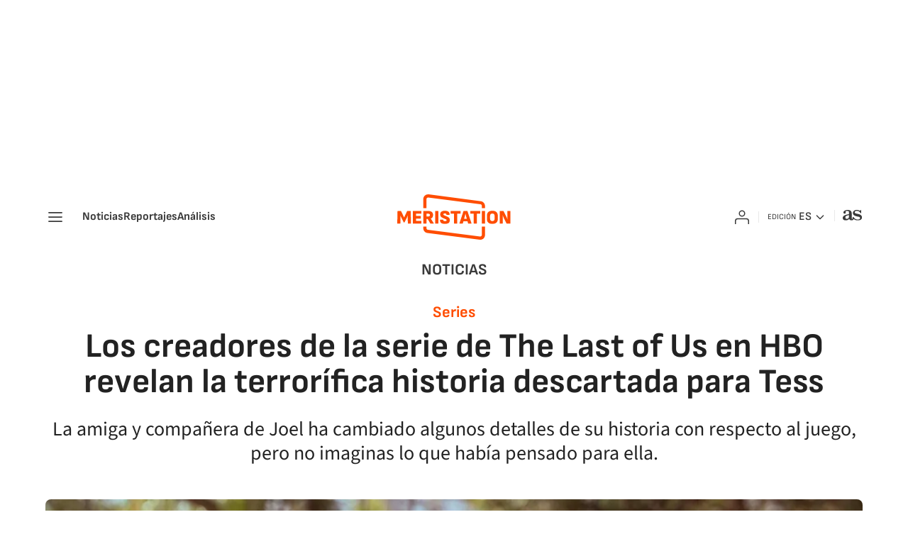

--- FILE ---
content_type: application/x-javascript;charset=utf-8
request_url: https://smetrics.as.com/id?d_visid_ver=5.4.0&d_fieldgroup=A&mcorgid=2387401053DB208C0A490D4C%40AdobeOrg&mid=92052594260492635139220448346901335786&ts=1769769525589
body_size: -36
content:
{"mid":"92052594260492635139220448346901335786"}